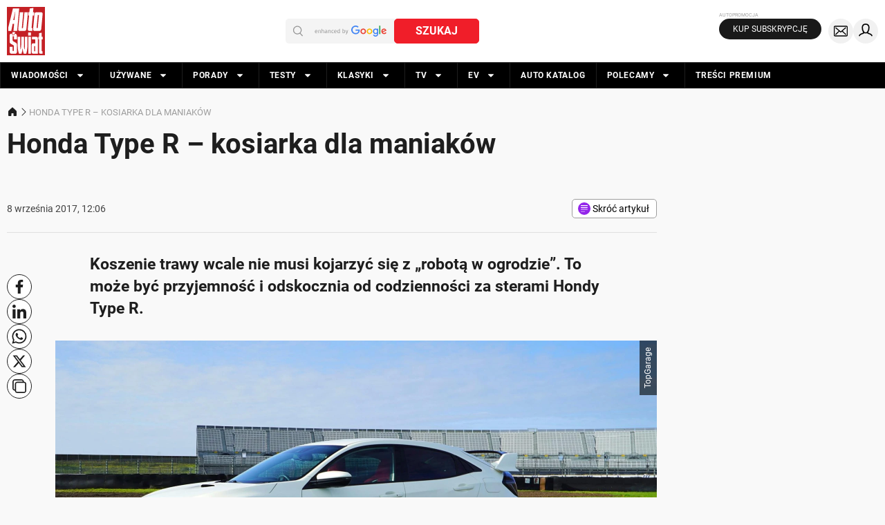

--- FILE ---
content_type: application/javascript; charset=utf-8
request_url: https://fundingchoicesmessages.google.com/f/AGSKWxWUN4eclWwCzqp3pqB8eCQfcXSXATKcP_Qk7p6BmkBG85LzJHV6WEmm08GIsTXNKP9551YuOlngBCG2J4v8qnkSZbBKZDg_sSwPFQL5QwzLkmNGFkrZvOeVg4YD_simIS9_4FDbPw==?fccs=W251bGwsbnVsbCxudWxsLG51bGwsbnVsbCxudWxsLFsxNzY4NTI5MzA0LDkwNjAwMDAwMF0sbnVsbCxudWxsLG51bGwsW251bGwsWzcsNl0sbnVsbCxudWxsLG51bGwsbnVsbCxudWxsLG51bGwsbnVsbCxudWxsLG51bGwsMV0sImh0dHBzOi8vd3d3LmF1dG8tc3dpYXQucGwvaG9uZGEtdHlwZS1yLWtvc2lhcmthLWRsYS1tYW5pYWtvdy95c25qbTN2IixudWxsLFtbOCwiTTlsa3pVYVpEc2ciXSxbOSwiZW4tVVMiXSxbMTYsIlsxLDEsMV0iXSxbMTksIjIiXSxbMTcsIlswXSJdLFsyNCwiIl0sWzI5LCJmYWxzZSJdXV0
body_size: 118
content:
if (typeof __googlefc.fcKernelManager.run === 'function') {"use strict";this.default_ContributorServingResponseClientJs=this.default_ContributorServingResponseClientJs||{};(function(_){var window=this;
try{
var np=function(a){this.A=_.t(a)};_.u(np,_.J);var op=function(a){this.A=_.t(a)};_.u(op,_.J);op.prototype.getWhitelistStatus=function(){return _.F(this,2)};var pp=function(a){this.A=_.t(a)};_.u(pp,_.J);var qp=_.Zc(pp),rp=function(a,b,c){this.B=a;this.j=_.A(b,np,1);this.l=_.A(b,_.Nk,3);this.F=_.A(b,op,4);a=this.B.location.hostname;this.D=_.Dg(this.j,2)&&_.O(this.j,2)!==""?_.O(this.j,2):a;a=new _.Og(_.Ok(this.l));this.C=new _.bh(_.q.document,this.D,a);this.console=null;this.o=new _.jp(this.B,c,a)};
rp.prototype.run=function(){if(_.O(this.j,3)){var a=this.C,b=_.O(this.j,3),c=_.dh(a),d=new _.Ug;b=_.fg(d,1,b);c=_.C(c,1,b);_.hh(a,c)}else _.eh(this.C,"FCNEC");_.lp(this.o,_.A(this.l,_.Ae,1),this.l.getDefaultConsentRevocationText(),this.l.getDefaultConsentRevocationCloseText(),this.l.getDefaultConsentRevocationAttestationText(),this.D);_.mp(this.o,_.F(this.F,1),this.F.getWhitelistStatus());var e;a=(e=this.B.googlefc)==null?void 0:e.__executeManualDeployment;a!==void 0&&typeof a==="function"&&_.Qo(this.o.G,
"manualDeploymentApi")};var sp=function(){};sp.prototype.run=function(a,b,c){var d;return _.v(function(e){d=qp(b);(new rp(a,d,c)).run();return e.return({})})};_.Rk(7,new sp);
}catch(e){_._DumpException(e)}
}).call(this,this.default_ContributorServingResponseClientJs);
// Google Inc.

//# sourceURL=/_/mss/boq-content-ads-contributor/_/js/k=boq-content-ads-contributor.ContributorServingResponseClientJs.en_US.M9lkzUaZDsg.es5.O/d=1/exm=ad_blocking_detection_executable,kernel_loader,loader_js_executable/ed=1/rs=AJlcJMzanTQvnnVdXXtZinnKRQ21NfsPog/m=cookie_refresh_executable
__googlefc.fcKernelManager.run('\x5b\x5b\x5b7,\x22\x5b\x5bnull,\\\x22auto-swiat.pl\\\x22,\\\x22AKsRol9dJqLrfyR4CO5R35iedGOSTaSCqn_IKQP9TjcW6ZUhuGyNoB2ZPFb-ko70H4ZYOISTzF5l55f1EYMRDHw1-AeaFUn65WLShvbbG4ugVlA4mlwBhaM2ZOWhvCCF6NA7aoB9byLhSIEn26_Q1aUtJk8pBmLYTw\\\\u003d\\\\u003d\\\x22\x5d,null,\x5b\x5bnull,null,null,\\\x22https:\/\/fundingchoicesmessages.google.com\/f\/AGSKWxWkSVNnE7qmviuxCDeaMS8xGeJ2YEhm5DwHFxe5J9rU5kGXJKnFwgL1Iuv0AcAJ9irw75Fo8Q214fkOnoq7qX-f92W8irsiCbNeJB2cPLj5qwj3tBaoS3KnttRhuXRzjEJgwS5Qyg\\\\u003d\\\\u003d\\\x22\x5d,null,null,\x5bnull,null,null,\\\x22https:\/\/fundingchoicesmessages.google.com\/el\/AGSKWxWM8GUuaBkP_LtcMaTWYblTxerczB1mCRHDtePtWq0XKvgkoP_8xtfgQFTDaPMmFZDUlPmmBgFwucBhNLYr_5bWnHf_TtKY4Vc6LOo92KGQJqJdFt9FctkY0hdEDl98UTfOTjf3fg\\\\u003d\\\\u003d\\\x22\x5d,null,\x5bnull,\x5b7,6\x5d,null,null,null,null,null,null,null,null,null,1\x5d\x5d,\x5b3,1\x5d\x5d\x22\x5d\x5d,\x5bnull,null,null,\x22https:\/\/fundingchoicesmessages.google.com\/f\/AGSKWxXGL90fJRRRk9USQyCSBDHZefxjwuuVhguwL012MChw58E5AFNV0MjShC9cpSvyx8D_oaKS1wcq8uSLuq1xyTdpbMJOe99ob4nm3GyDKoAw2wjfSA2l3yexp4jNPBvdxBCUs4Vk6Q\\u003d\\u003d\x22\x5d\x5d');}

--- FILE ---
content_type: application/javascript; charset=utf-8
request_url: https://fundingchoicesmessages.google.com/f/AGSKWxWXn0a1ypphzN-XGjtw2ak0WR_R_OfItsSuCwVCB3kjM_qTAJ0Bp-7PWPhgKbREMWy9pMvhoDrB6J13Ci7vR9bG2BkDigpYrBYwPdkqZTVDJRTbXFykm7a_W2GwDywtFMEGC_qrv2OwhqIECAiq5BiD5r3s-5BHlCcnpGui4Dyx77vhSkkRAl1bigfh/_.com/adv_/ad1place./awempire./ad-renderer./css/ad-
body_size: -1290
content:
window['a6fb4ee4-fecc-4e8f-901e-54d1d77de2c6'] = true;